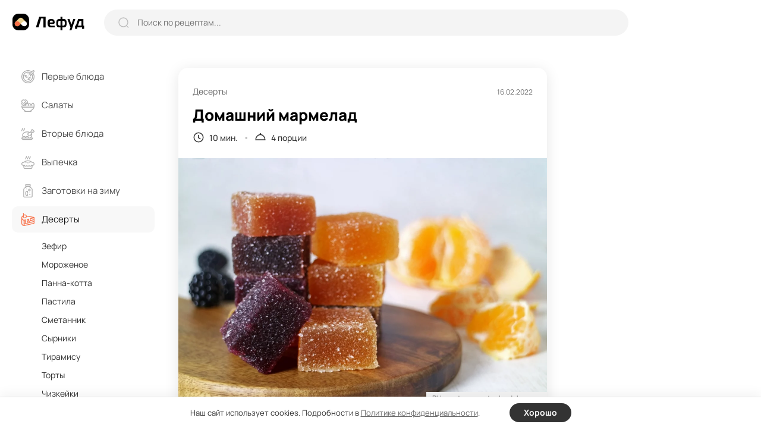

--- FILE ---
content_type: text/html; charset=UTF-8
request_url: https://lefood.menu/recipes/domashniy-marmelad/
body_size: 11202
content:
<!DOCTYPE html>
<html lang="ru-RU" >
<head>

        
    <meta name='robots' content='max-image-preview:large' />
<title>Домашний мармелад – простой и вкусный рецепт, как приготовить пошагово</title>
<meta name="description" content="В магазинном мармеладе хорошо все, кроме состава с сомнительными добавками, ароматизаторами и красителями. Сегодня я расскажу, как приготовить его дома. По желанию можете потом обвалять кубики в сахаре, если не отказываетесь от него полностью." >
<link rel='dns-prefetch' href='//s.w.org' />
<meta name="robots" content="max-image-preview:large" >
<link rel="canonical" href="https://lefood.menu/recipes/domashniy-marmelad/" >
<meta property="og:site_name" content="Lefood.menu" >
<meta property="og:type" content="article" >
<meta property="og:title" content="Домашний мармелад – простой и вкусный рецепт, как приготовить пошагово" >
<meta property="article:published_time" content="2022-02-16T16:25:28+03:00" >
<meta property="article:modified_time" content="2022-02-16T16:25:29+03:00" >
<meta property="article:author" content="Ирина Ковалева" >
<meta property="article:section" content="Десерты" >
<meta property="twitter:card" content="summary_large_image" >
<meta property="twitter:title" content="Домашний мармелад – простой и вкусный рецепт, как приготовить пошагово" >
<meta property="og:description" content="В магазинном мармеладе хорошо все, кроме состава с сомнительными добавками, ароматизаторами и красителями. Сегодня я расскажу, как приготовить его дома. По желанию можете потом обвалять кубики в сахаре, если не отказываетесь от него полностью." >
<meta property="twitter:description" content="В магазинном мармеладе хорошо все, кроме состава с сомнительными добавками, ароматизаторами и красителями. Сегодня я расскажу, как приготовить его дома. По желанию можете потом обвалять кубики в сахаре, если не отказываетесь от него полностью." >
<meta property="og:image" content="https://lefood.menu/wp-content/uploads/w_images/2022/02/recept-34832-1240x827.jpg" >
<meta property="twitter:image" content="https://lefood.menu/wp-content/uploads/w_images/2022/02/recept-34832-1240x827.jpg" >
<meta property="og:url" content="https://lefood.menu/recipes/domashniy-marmelad/" >
<meta property="twitter:url" content="https://lefood.menu/recipes/domashniy-marmelad/" >
<meta http-equiv="Content-Type" content="text/html; charset=UTF-8" >
<meta name="viewport" content="initial-scale=1.0, maximum-scale=5.0, minimum-scale=1.0, width=device-width, height=device-height" >
<meta name="theme-color" content="#FFFFFF" >
<link rel="icon" href="/favicon.ico" type="image/x-icon" >
<link rel="shortcut icon" href="/favicon.ico" type="image/x-icon" >
<link rel="icon" href="/favicon.svg" type="image/svg+xml" >
<link rel="apple-touch-icon" href="https://lefood.menu/wp-content/themes/lefood/img/apple-touch-icon.png" >
<link rel="apple-touch-icon" sizes="57x57" href="https://lefood.menu/wp-content/themes/lefood/img/apple-touch-icon-57x57.png" >
<link rel="apple-touch-icon" sizes="72x72" href="https://lefood.menu/wp-content/themes/lefood/img/apple-touch-icon-72x72.png" >
<link rel="apple-touch-icon" sizes="76x76" href="https://lefood.menu/wp-content/themes/lefood/img/apple-touch-icon-76x76.png" >
<link rel="apple-touch-icon" sizes="114x114" href="https://lefood.menu/wp-content/themes/lefood/img/apple-touch-icon-114x114.png" >
<link rel="apple-touch-icon" sizes="120x120" href="https://lefood.menu/wp-content/themes/lefood/img/apple-touch-icon-120x120.png" >
<link rel="apple-touch-icon" sizes="144x144" href="https://lefood.menu/wp-content/themes/lefood/img/apple-touch-icon-144x144.png" >
<link rel="apple-touch-icon" sizes="152x152" href="https://lefood.menu/wp-content/themes/lefood/img/apple-touch-icon-152x152.png" >
<link rel="apple-touch-icon" sizes="180x180" href="https://lefood.menu/wp-content/themes/lefood/img/apple-touch-icon-180x180.png" >
<link rel="manifest" href="/manifest.json">
<link rel='stylesheet' id='lf_all-css'  href='https://lefood.menu/wp-content/themes/lefood/css/lefood_v74172090.css' type='text/css' media='all' />
        <script id="rpr-org-schema" type="application/ld+json">{"@context":"https:\/\/schema.org","@type":"Organization","name":"\u041b\u0435\u0444\u0443\u0434","url":"https:\/\/lefood.menu","logo":"https:\/\/lefood.menu\/wp-content\/themes\/lefood\/img\/apple-touch-icon-512x512.png","sameAs":["https:\/\/t.me\/lefood_menu","https:\/\/vk.com\/lefood_menu","https:\/\/www.youtube.com\/channel\/UCHCklmIcHoMJZrPLHDOwAkQ","https:\/\/www.pinterest.ru\/lefood_menu\/"]}</script>
            <script id="rpr-recipe-schema" type="application/ld+json">{"@context":"http:\/\/schema.org","@type":"Recipe","name":"\u0414\u043e\u043c\u0430\u0448\u043d\u0438\u0439 \u043c\u0430\u0440\u043c\u0435\u043b\u0430\u0434","image":{"@type":"ImageObject","url":"https:\/\/lefood.menu\/wp-content\/uploads\/w_images\/2022\/02\/recept-34832-1240x827.jpg","name":"\u0414\u043e\u043c\u0430\u0448\u043d\u0438\u0439 \u043c\u0430\u0440\u043c\u0435\u043b\u0430\u0434","width":"1240 px","height":"827 px"},"resultPhoto":"https:\/\/lefood.menu\/wp-content\/uploads\/w_images\/2022\/02\/recept-34832-1240x827.jpg","author":{"@type":"Person","name":"\u0418\u0440\u0438\u043d\u0430 \u041a\u043e\u0432\u0430\u043b\u0435\u0432\u0430","url":"https:\/\/lefood.menu\/profile\/14\/","sameAs":[]},"datePublished":"2022-02-16T16:25:28+03:00","dateModified":"2022-02-16T16:25:29+03:00","description":"\u0412 \u043c\u0430\u0433\u0430\u0437\u0438\u043d\u043d\u043e\u043c \u043c\u0430\u0440\u043c\u0435\u043b\u0430\u0434\u0435 \u0445\u043e\u0440\u043e\u0448\u043e \u0432\u0441\u0435, \u043a\u0440\u043e\u043c\u0435 \u0441\u043e\u0441\u0442\u0430\u0432\u0430 \u0441 \u0441\u043e\u043c\u043d\u0438\u0442\u0435\u043b\u044c\u043d\u044b\u043c\u0438 \u0434\u043e\u0431\u0430\u0432\u043a\u0430\u043c\u0438, \u0430\u0440\u043e\u043c\u0430\u0442\u0438\u0437\u0430\u0442\u043e\u0440\u0430\u043c\u0438 \u0438 \u043a\u0440\u0430\u0441\u0438\u0442\u0435\u043b\u044f\u043c\u0438. \u0421\u0435\u0433\u043e\u0434\u043d\u044f \u044f \u0440\u0430\u0441\u0441\u043a\u0430\u0436\u0443, \u043a\u0430\u043a \u043f\u0440\u0438\u0433\u043e\u0442\u043e\u0432\u0438\u0442\u044c \u0435\u0433\u043e \u0434\u043e\u043c\u0430. \u041f\u043e \u0436\u0435\u043b\u0430\u043d\u0438\u044e \u043c\u043e\u0436\u0435\u0442\u0435 \u043f\u043e\u0442\u043e\u043c \u043e\u0431\u0432\u0430\u043b\u044f\u0442\u044c \u043a\u0443\u0431\u0438\u043a\u0438 \u0432 \u0441\u0430\u0445\u0430\u0440\u0435, \u0435\u0441\u043b\u0438 \u043d\u0435 \u043e\u0442\u043a\u0430\u0437\u044b\u0432\u0430\u0435\u0442\u0435\u0441\u044c \u043e\u0442 \u043d\u0435\u0433\u043e \u043f\u043e\u043b\u043d\u043e\u0441\u0442\u044c\u044e.","prepTime":"PT0M","cookTime":"PT10M","totalTime":"PT10M","recipeYield":"4","recipeCategory":"\u0414\u0435\u0441\u0435\u0440\u0442\u044b","recipeCuisine":"\u0415\u0432\u0440\u043e\u043f\u0435\u0439\u0441\u043a\u0430\u044f","recipeIngredient":["\u041c\u0430\u043d\u0434\u0430\u0440\u0438\u043d\u044b 4 \u0448\u0442\u0443\u043a\u0438","\u0415\u0436\u0435\u0432\u0438\u043a\u0430 200 \u0433","\u0416\u0435\u043b\u0430\u0442\u0438\u043d 20 \u0433","\u0417\u0430\u043c\u0435\u043d\u0438\u0442\u0435\u043b\u044c \u0441\u0430\u0445\u0430\u0440\u0430 2 \u0447.\u043b."],"recipeInstructions":[{"@type":"HowToStep","name":"\u0428\u0430\u0433 1","text":"\u041e\u0442\u043e\u0436\u043c\u0438\u0442\u0435 \u0441\u043e\u043a \u0441 \u043c\u0430\u043d\u0434\u0430\u0440\u0438\u043d\u043e\u0432 \u0438 \u0435\u0436\u0435\u0432\u0438\u043a\u0438. \u041f\u043e\u043d\u0430\u0434\u043e\u0431\u0438\u0442\u0441\u044f \u043f\u043e 100 \u043c\u043b.","url":"https:\/\/lefood.menu\/recipes\/domashniy-marmelad\/#r004022"},{"@type":"HowToStep","name":"\u0428\u0430\u0433 2","text":"\u0412\u0441\u044b\u043f\u044c\u0442\u0435 \u0432 \u043a\u0430\u0436\u0434\u0443\u044e \u043f\u043e\u0440\u0446\u0438\u044e \u043f\u043e \u043f\u043e\u043b\u043e\u0432\u0438\u043d\u0435 \u0436\u0435\u043b\u0430\u0442\u0438\u043d\u0430 \u0438 \u0434\u0430\u0439\u0442\u0435 \u043d\u0430\u0431\u0443\u0445\u043d\u0443\u0442\u044c.","url":"https:\/\/lefood.menu\/recipes\/domashniy-marmelad\/#r3a7533"},{"@type":"HowToStep","name":"\u0428\u0430\u0433 3","text":"\u041f\u0440\u043e\u0433\u0440\u0435\u0439\u0442\u0435 \u043e\u0431\u0435 \u043f\u043e\u0440\u0446\u0438\u0438 \u0434\u043e \u0440\u0430\u0441\u0442\u0432\u043e\u0440\u0435\u043d\u0438\u044f, \u043d\u043e \u043d\u0435 \u0434\u043e \u043a\u0438\u043f\u0435\u043d\u0438\u044f. \u0414\u043e\u0431\u0430\u0432\u044c\u0442\u0435 \u0441\u0430\u0445\u0437\u0430\u043c.","url":"https:\/\/lefood.menu\/recipes\/domashniy-marmelad\/#rc438cb"},{"@type":"HowToStep","name":"\u0428\u0430\u0433 4","text":"\u0417\u0430\u043b\u0435\u0439\u0442\u0435 \u0436\u0438\u0434\u043a\u043e\u0441\u0442\u044c \u0442\u043e\u043d\u043a\u0438\u043c \u0441\u043b\u043e\u0435\u043c \u0432 \u0444\u043e\u0440\u043c\u043e\u0447\u043a\u0438 \u0438 \u0443\u0431\u0435\u0440\u0438\u0442\u0435 \u0432 \u0445\u043e\u043b\u043e\u0434\u0438\u043b\u044c\u043d\u0438\u043a \u0434\u043e \u0437\u0430\u0441\u0442\u044b\u0432\u0430\u043d\u0438\u044f, \u0430 \u043f\u043e\u0442\u043e\u043c \u043d\u0430\u0440\u0435\u0436\u044c\u0442\u0435.","url":"https:\/\/lefood.menu\/recipes\/domashniy-marmelad\/#rd92a81"}]}</script>
            <script id="rpr-article-schema" type="application/ld+json">{"@context":"http:\/\/schema.org","@type":"Article","mainEntityOfPage":"https:\/\/lefood.menu\/recipes\/domashniy-marmelad\/","name":"\u0414\u043e\u043c\u0430\u0448\u043d\u0438\u0439 \u043c\u0430\u0440\u043c\u0435\u043b\u0430\u0434","headline":"\u0414\u043e\u043c\u0430\u0448\u043d\u0438\u0439 \u043c\u0430\u0440\u043c\u0435\u043b\u0430\u0434","datePublished":"2022-02-16T16:25:28+03:00","dateModified":"2022-02-16T16:25:29+03:00","description":"\u0412 \u043c\u0430\u0433\u0430\u0437\u0438\u043d\u043d\u043e\u043c \u043c\u0430\u0440\u043c\u0435\u043b\u0430\u0434\u0435 \u0445\u043e\u0440\u043e\u0448\u043e \u0432\u0441\u0435, \u043a\u0440\u043e\u043c\u0435 \u0441\u043e\u0441\u0442\u0430\u0432\u0430 \u0441 \u0441\u043e\u043c\u043d\u0438\u0442\u0435\u043b\u044c\u043d\u044b\u043c\u0438 \u0434\u043e\u0431\u0430\u0432\u043a\u0430\u043c\u0438, \u0430\u0440\u043e\u043c\u0430\u0442\u0438\u0437\u0430\u0442\u043e\u0440\u0430\u043c\u0438 \u0438 \u043a\u0440\u0430\u0441\u0438\u0442\u0435\u043b\u044f\u043c\u0438. \u0421\u0435\u0433\u043e\u0434\u043d\u044f \u044f \u0440\u0430\u0441\u0441\u043a\u0430\u0436\u0443, \u043a\u0430\u043a \u043f\u0440\u0438\u0433\u043e\u0442\u043e\u0432\u0438\u0442\u044c \u0435\u0433\u043e \u0434\u043e\u043c\u0430. \u041f\u043e \u0436\u0435\u043b\u0430\u043d\u0438\u044e \u043c\u043e\u0436\u0435\u0442\u0435 \u043f\u043e\u0442\u043e\u043c \u043e\u0431\u0432\u0430\u043b\u044f\u0442\u044c \u043a\u0443\u0431\u0438\u043a\u0438 \u0432 \u0441\u0430\u0445\u0430\u0440\u0435, \u0435\u0441\u043b\u0438 \u043d\u0435 \u043e\u0442\u043a\u0430\u0437\u044b\u0432\u0430\u0435\u0442\u0435\u0441\u044c \u043e\u0442 \u043d\u0435\u0433\u043e \u043f\u043e\u043b\u043d\u043e\u0441\u0442\u044c\u044e.","image":{"@type":"ImageObject","url":"https:\/\/lefood.menu\/wp-content\/uploads\/w_images\/2022\/02\/recept-34832-1240x827.jpg","width":1240,"height":827},"author":{"@type":"Person","name":"\u0418\u0440\u0438\u043d\u0430 \u041a\u043e\u0432\u0430\u043b\u0435\u0432\u0430","url":"https:\/\/lefood.menu\/profile\/14\/"},"publisher":{"@type":"Organization","name":"\u041b\u0435\u0444\u0443\u0434","logo":"https:\/\/lefood.menu\/wp-content\/themes\/lefood\/img\/apple-touch-icon-512x512.png"}}</script>
            <script id="rpr-breadcrumbs-schema" type="application/ld+json">{"@context":"http:\/\/schema.org","@type":"BreadcrumbList","itemListElement":[{"@type":"ListItem","position":1,"item":{"@type":"Thing","@id":"https:\/\/lefood.menu","name":"\u041a\u0443\u043b\u0438\u043d\u0430\u0440\u043d\u044b\u0435 \u0440\u0435\u0446\u0435\u043f\u0442\u044b \u0441 \u0444\u043e\u0442\u043e, \u043f\u0440\u043e\u0441\u0442\u044b\u0435 \u0438 \u0432\u043a\u0443\u0441\u043d\u044b\u0435 \u0440\u0435\u0446\u0435\u043f\u0442\u044b \u0431\u043b\u044e\u0434 \u043d\u0430 \u041b\u0435\u0444\u0443\u0434","url":"https:\/\/lefood.menu"}},{"@type":"ListItem","position":2,"item":{"@type":"Thing","@id":"https:\/\/lefood.menu\/deserty\/","name":"\u0414\u0435\u0441\u0435\u0440\u0442\u044b","url":"https:\/\/lefood.menu\/deserty\/"}},{"@type":"ListItem","position":3,"item":{"@type":"Thing","@id":"https:\/\/lefood.menu\/recipes\/domashniy-marmelad\/","name":"\u0414\u043e\u043c\u0430\u0448\u043d\u0438\u0439 \u043c\u0430\u0440\u043c\u0435\u043b\u0430\u0434","url":"https:\/\/lefood.menu\/recipes\/domashniy-marmelad\/"}}]}</script>
        
        
            <script data-cfasync="false">window.lf_is_recipe = 1;</script>
        
</head>

<body class="rpr_recipe-template-default single single-rpr_recipe postid-34832 single-recipe">
        <input type="hidden" id="max_rec_count" value="50">
    <form action="/wp-admin/admin-ajax.php" id="ajax_form" class="hidden" method="POST">
        <input type="hidden" id="ajax_security" name="ajax_security" value="2a9b76e402" /><input type="hidden" name="_wp_http_referer" value="/recipes/domashniy-marmelad/" />    </form>
    <div class="main-wrapper">
        <header class="header">
            <div class="inner-wrapper header-wrapper" role="banner">
                <div class="header-sandwich">
                    <div><span></span></div>
                </div>
                <div class="header-logo logo">
                    <a href="https://lefood.menu" title="Лефуд">
                        <svg width="122" height="28" viewBox="0 0 122 28" fill="none" xmlns="http://www.w3.org/2000/svg" id="svg_logo"><path d="M0 0Z" /></svg>
                    </a>
                </div>
                <div class="header-search">
                    <form role="search" action="https://lefood.menu/" method="GET" class="search-form" onsubmit="return false;">
                        <div class="search-form_icon">
                            <svg width="18" height="18" viewBox="0 0 18 18" fill="none">
                                <ellipse cx="8.49059" cy="8.49047" rx="7.49047" ry="7.49047" stroke="#BEBEBE" stroke-width="1.5" stroke-linecap="round" stroke-linejoin="round"/>
                                <path d="M13.7003 14.0894L16.637 17.0184" stroke="#BEBEBE" stroke-width="1.5" stroke-linecap="round" stroke-linejoin="round"/>
                            </svg>
                        </div>
                        <input type="text" name="s" placeholder="Поиск по рецептам..." value="" onchange="lf_search(this)">
                        <div class="search-form_close">
                            <svg width="13" height="13" viewBox="0 0 13 13" fill="none">
                                <path d="M11.4298 1.53025L1.53033 11.4297" stroke="#999999" stroke-width="2" stroke-linecap="round" stroke-linejoin="round"/>
                                <path d="M11.4297 11.4298L1.53022 1.53033" stroke="#999999" stroke-width="2" stroke-linecap="round" stroke-linejoin="round"/>
                            </svg>
                        </div>
                        <button type="submit" class="search-form_btn">Найти</button>
                    </form>
                </div>
                <div class="header-block">

                    <div class="header_ajax">
                        <div class="header-add">
                            <span data-url="#" class="as_link" data-fancybox data-src="#popup-login">
                                <svg width="14" height="14" viewBox="0 0 14 14">
                                    <path d="M6.99919 1V13" stroke="#333333" stroke-width="2" stroke-linecap="round" stroke-linejoin="round"/>
                                    <path d="M13 6.99992H1" stroke="#333333" stroke-width="2" stroke-linecap="round" stroke-linejoin="round"/>
                                </svg>
                            </span>
                        </div>
                        <button type="button" data-fancybox data-src="#popup-login" class="btn1 header-btn_login" aria-label="login">
                            <svg width="21" height="21" viewBox="0 0 21 21" fill="none">
                                <path d="M14.041 10.2498H1" stroke="black" stroke-width="2" stroke-linecap="round" stroke-linejoin="round"/>
                                <path d="M11.1133 7.33374L14.0413 10.2497L11.1133 13.1657" stroke="black" stroke-width="2" stroke-linecap="round" stroke-linejoin="round"/>
                                <path d="M4.73291 5.617V4.684C4.73291 2.649 6.38191 1 8.41791 1H16.3019C18.3319 1 19.9769 2.645 19.9769 4.675V15.815C19.9769 17.85 18.3269 19.5 16.2919 19.5H8.40691C6.37791 19.5 4.73291 17.854 4.73291 15.825V14.883" stroke="black" stroke-width="2" stroke-linecap="round" stroke-linejoin="round"/>
                            </svg>
                            <span>Войти</span>
                        </button>
                    </div>

                </div>
            </div>
        </header>
        <main class="main-content">
            <div class="inner-wrapper main-content_wrapper" role="main">
                <aside class="sidebar">
                    <div class="main-menu">
                        <div class="main-menu_inner">
                            <form role="search" action="https://lefood.menu/" method="GET" class="search-form" onsubmit="return false;">
                                <div class="search-form_icon">
                                    <svg width="18" height="18" viewBox="0 0 18 18" fill="none">
                                        <ellipse cx="8.49059" cy="8.49047" rx="7.49047" ry="7.49047" stroke="#BEBEBE" stroke-width="1.5" stroke-linecap="round" stroke-linejoin="round"></ellipse>
                                        <path d="M13.7003 14.0894L16.637 17.0184" stroke="#BEBEBE" stroke-width="1.5" stroke-linecap="round" stroke-linejoin="round"></path>
                                    </svg>
                                </div>
                                <input type="text" name="s" placeholder="Поиск по рецептам..." value="" onchange="lf_search(this)">
                            </form>
                            <nav role="navigation"><!--noindex-->
	<ul>
					<li class="">
				<a href="https://lefood.menu/pervye-blyuda/" title="Первые блюда">
				<span class="main-menu_head">
											<svg class="icon" width="22" height="22" viewBox="0 0 22 22" id="svg_m1"><path d="M0 0Z" /></svg>
											
					<span>Первые блюда</span>
					<svg class="arrow" width="18" height="18" viewBox="0 0 18 18" fill="none">
						<path d="M15 6L9 12L3 6" stroke="#333333" stroke-width="1.5" stroke-linecap="round" stroke-linejoin="round"/>
					</svg>
				</span>
				</a>
								<ul class="sub-menu active">
										<li class=" parent_mob_item">
						<span class="as_link" data-url="https://lefood.menu/pervye-blyuda/">Все первые блюда</span>
					</li>
					                                    <li><span data-url="https://lefood.menu/borschi/" class="as_link">Борщи</span></li>
                													
						                                    <li><span data-url="https://lefood.menu/bulony/" class="as_link">Бульоны</span></li>
                													
						                                    <li><span data-url="https://lefood.menu/lagman/" class="as_link">Лагман</span></li>
                													
						                                    <li><span data-url="https://lefood.menu/molochnye-supy/" class="as_link">Молочные супы</span></li>
                													
						                                    <li><span data-url="https://lefood.menu/okroshka/" class="as_link">Окрошка</span></li>
                													
						                                    <li><span data-url="https://lefood.menu/rassolnik/" class="as_link">Рассольник</span></li>
                													
						                                    <li><span data-url="https://lefood.menu/solyanka/" class="as_link">Солянка</span></li>
                													
						                                    <li><span data-url="https://lefood.menu/supy/" class="as_link">Супы</span></li>
                													
						                                    <li><span data-url="https://lefood.menu/uha/" class="as_link">Уха</span></li>
                													
						                                    <li><span data-url="https://lefood.menu/schi/" class="as_link">Щи</span></li>
                													
										</ul>
			</li>
						<li class="">
				<a href="https://lefood.menu/salaty/" title="Салаты">
				<span class="main-menu_head">
											<svg class="icon" width="22" height="22" viewBox="0 0 22 22" id="svg_m2"><path d="M0 0Z" /></svg>
											
					<span>Салаты</span>
					<svg class="arrow" width="18" height="18" viewBox="0 0 18 18" fill="none">
						<path d="M15 6L9 12L3 6" stroke="#333333" stroke-width="1.5" stroke-linecap="round" stroke-linejoin="round"/>
					</svg>
				</span>
				</a>
								<ul class="sub-menu active">
										<li class=" parent_mob_item">
						<span class="as_link" data-url="https://lefood.menu/salaty/">Все салаты</span>
					</li>
					                                    <li><span data-url="https://lefood.menu/vinegret/" class="as_link">Винегрет</span></li>
                													
						                                    <li><span data-url="https://lefood.menu/grecheskiy-salat/" class="as_link">Греческий салат</span></li>
                													
						                                    <li><span data-url="https://lefood.menu/krabovye-salaty/" class="as_link">Крабовые салаты</span></li>
                													
						                                    <li><span data-url="https://lefood.menu/olive/" class="as_link">Оливье</span></li>
                													
						                                    <li><span data-url="https://lefood.menu/salat-mimoza/" class="as_link">Салат Мимоза</span></li>
                													
						                                    <li><span data-url="https://lefood.menu/salat-cezar/" class="as_link">Салат Цезарь</span></li>
                													
						                                    <li><span data-url="https://lefood.menu/salaty-iz-kapusty/" class="as_link">Салаты из капусты</span></li>
                													
						                                    <li><span data-url="https://lefood.menu/salaty-s-krevetkami/" class="as_link">Салаты с креветками</span></li>
                													
						                                    <li><span data-url="https://lefood.menu/salaty-s-kuricey/" class="as_link">Салаты с курицей</span></li>
                													
						                                    <li><span data-url="https://lefood.menu/seledka-pod-shuboy/" class="as_link">Селедка под шубой</span></li>
                													
						                                    <li><span data-url="https://lefood.menu/fruktovye-salaty/" class="as_link">Фруктовые салаты</span></li>
                													
										</ul>
			</li>
						<li class="">
				<a href="https://lefood.menu/vtorye-blyuda/" title="Вторые блюда">
				<span class="main-menu_head">
											<svg class="icon" width="22" height="22" viewBox="0 0 22 22" id="svg_m3"><path d="M0 0Z" /></svg>
											
					<span>Вторые блюда</span>
					<svg class="arrow" width="18" height="18" viewBox="0 0 18 18" fill="none">
						<path d="M15 6L9 12L3 6" stroke="#333333" stroke-width="1.5" stroke-linecap="round" stroke-linejoin="round"/>
					</svg>
				</span>
				</a>
								<ul class="sub-menu active">
										<li class=" parent_mob_item">
						<span class="as_link" data-url="https://lefood.menu/vtorye-blyuda/">Все вторые блюда</span>
					</li>
					                                    <li><span data-url="https://lefood.menu/golubcy/" class="as_link">Голубцы</span></li>
                													
						                                    <li><span data-url="https://lefood.menu/gulyash/" class="as_link">Гуляш</span></li>
                													
						                                    <li><span data-url="https://lefood.menu/zapekanki/" class="as_link">Запеканки</span></li>
                													
						                                    <li><span data-url="https://lefood.menu/kashi/" class="as_link">Каши</span></li>
                													
						                                    <li><span data-url="https://lefood.menu/kotlety/" class="as_link">Котлеты</span></li>
                													
						                                    <li><span data-url="https://lefood.menu/omlet/" class="as_link">Омлет</span></li>
                													
						                                    <li><span data-url="https://lefood.menu/otbivnye/" class="as_link">Отбивные</span></li>
                													
						                                    <li><span data-url="https://lefood.menu/plov/" class="as_link">Плов</span></li>
                													
						                                    <li><span data-url="https://lefood.menu/ragu/" class="as_link">Рагу</span></li>
                													
						                                    <li><span data-url="https://lefood.menu/steyki/" class="as_link">Стейки</span></li>
                													
						                                    <li><span data-url="https://lefood.menu/tefteli/" class="as_link">Тефтели</span></li>
                													
										</ul>
			</li>
						<li class="">
				<a href="https://lefood.menu/vypechka/" title="Выпечка">
				<span class="main-menu_head">
											<svg class="icon" width="22" height="22" viewBox="0 0 22 22" id="svg_m4"><path d="M0 0Z" /></svg>
											
					<span>Выпечка</span>
					<svg class="arrow" width="18" height="18" viewBox="0 0 18 18" fill="none">
						<path d="M15 6L9 12L3 6" stroke="#333333" stroke-width="1.5" stroke-linecap="round" stroke-linejoin="round"/>
					</svg>
				</span>
				</a>
								<ul class="sub-menu active">
										<li class=" parent_mob_item">
						<span class="as_link" data-url="https://lefood.menu/vypechka/">Вся выпечка</span>
					</li>
					                                    <li><span data-url="https://lefood.menu/bliny/" class="as_link">Блины</span></li>
                													
						                                    <li><span data-url="https://lefood.menu/keksy/" class="as_link">Кексы</span></li>
                													
						                                    <li><span data-url="https://lefood.menu/kruassany/" class="as_link">Круассаны</span></li>
                													
						                                    <li><span data-url="https://lefood.menu/maffiny/" class="as_link">Маффины</span></li>
                													
						                                    <li><span data-url="https://lefood.menu/oladi/" class="as_link">Оладьи</span></li>
                													
						                                    <li><span data-url="https://lefood.menu/pechene/" class="as_link">Печенье</span></li>
                													
						                                    <li><span data-url="https://lefood.menu/pirogi/" class="as_link">Пироги</span></li>
                													
						                                    <li><span data-url="https://lefood.menu/pirojki/" class="as_link">Пирожки</span></li>
                													
						                                    <li><span data-url="https://lefood.menu/picca/" class="as_link">Пицца</span></li>
                													
						                                    <li><span data-url="https://lefood.menu/sloyki/" class="as_link">Слойки</span></li>
                													
						                                    <li><span data-url="https://lefood.menu/sharlotka/" class="as_link">Шарлотка</span></li>
                													
										</ul>
			</li>
						<li class="">
				<a href="https://lefood.menu/zagotovki-na-zimu/" title="Заготовки на зиму">
				<span class="main-menu_head">
											<svg class="icon" width="22" height="22" viewBox="0 0 22 22" id="svg_m5"><path d="M0 0Z" /></svg>
											
					<span>Заготовки на зиму</span>
					<svg class="arrow" width="18" height="18" viewBox="0 0 18 18" fill="none">
						<path d="M15 6L9 12L3 6" stroke="#333333" stroke-width="1.5" stroke-linecap="round" stroke-linejoin="round"/>
					</svg>
				</span>
				</a>
								<ul class="sub-menu active">
										<li class=" parent_mob_item">
						<span class="as_link" data-url="https://lefood.menu/zagotovki-na-zimu/">Все заготовки на зиму</span>
					</li>
					                                    <li><span data-url="https://lefood.menu/baklajany-na-zimu/" class="as_link">Баклажаны на зиму</span></li>
                													
						                                    <li><span data-url="https://lefood.menu/bolgarskiy-perec-na-zimu/" class="as_link">Болгарский перец на зиму</span></li>
                													
						                                    <li><span data-url="https://lefood.menu/varene/" class="as_link">Варенье</span></li>
                													
						                                    <li><span data-url="https://lefood.menu/kabachki-na-zimu/" class="as_link">Кабачки на зиму</span></li>
                													
						                                    <li><span data-url="https://lefood.menu/kabachkovaya-ikra-na-zimu/" class="as_link">Кабачковая икра на зиму</span></li>
                													
						                                    <li><span data-url="https://lefood.menu/kapusta-na-zimu/" class="as_link">Капуста на зиму</span></li>
                													
						                                    <li><span data-url="https://lefood.menu/ogurcy-na-zimu/" class="as_link">Огурцы на зиму</span></li>
                													
						                                    <li><span data-url="https://lefood.menu/pomidory-na-zimu/" class="as_link">Помидоры на зиму</span></li>
                													
						                                    <li><span data-url="https://lefood.menu/salaty-na-zimu/" class="as_link">Салаты на зиму</span></li>
                													
										</ul>
			</li>
						<li class="active">
				<a href="https://lefood.menu/deserty/" title="Десерты">
				<span class="main-menu_head">
											<svg class="icon" width="22" height="22" viewBox="0 0 22 22" id="svg_m6"><path d="M0 0Z" /></svg>
											
					<span>Десерты</span>
					<svg class="arrow" width="18" height="18" viewBox="0 0 18 18" fill="none">
						<path d="M15 6L9 12L3 6" stroke="#333333" stroke-width="1.5" stroke-linecap="round" stroke-linejoin="round"/>
					</svg>
				</span>
				</a>
								<ul class="sub-menu active">
										<li class="active parent_mob_item">
						<span class="as_link" data-url="https://lefood.menu/deserty/">Все десерты</span>
					</li>
					                                                        <li><span data-url="https://lefood.menu/zefir/" class="as_link">Зефир</span></li>
                													
						                                                        <li><span data-url="https://lefood.menu/morojenoe/" class="as_link">Мороженое</span></li>
                													
						                                                        <li><span data-url="https://lefood.menu/panna-kotta/" class="as_link">Панна-котта</span></li>
                													
						                                                        <li><span data-url="https://lefood.menu/pastila/" class="as_link">Пастила</span></li>
                													
						                                                        <li><span data-url="https://lefood.menu/smetannik/" class="as_link">Сметанник</span></li>
                													
						                                                        <li><span data-url="https://lefood.menu/syrniki/" class="as_link">Сырники</span></li>
                													
						                                                        <li><span data-url="https://lefood.menu/tiramisu/" class="as_link">Тирамису</span></li>
                													
						                                                        <li><span data-url="https://lefood.menu/torty/" class="as_link">Торты</span></li>
                													
						                                                        <li><span data-url="https://lefood.menu/chizkeyki/" class="as_link">Чизкейки</span></li>
                													
										</ul>
			</li>
						<li class="">
				<a href="https://lefood.menu/zakuski/" title="Закуски">
				<span class="main-menu_head">
											<svg class="icon" width="22" height="22" viewBox="0 0 22 22" id="svg_m7"><path d="M0 0Z" /></svg>
											
					<span>Закуски</span>
					<svg class="arrow" width="18" height="18" viewBox="0 0 18 18" fill="none">
						<path d="M15 6L9 12L3 6" stroke="#333333" stroke-width="1.5" stroke-linecap="round" stroke-linejoin="round"/>
					</svg>
				</span>
				</a>
								<ul class="sub-menu active">
										<li class=" parent_mob_item">
						<span class="as_link" data-url="https://lefood.menu/zakuski/">Все закуски</span>
					</li>
					                                    <li><span data-url="https://lefood.menu/buterbrody/" class="as_link">Бутерброды</span></li>
                													
						                                    <li><span data-url="https://lefood.menu/zakuski-k-pivu/" class="as_link">Закуски к пиву</span></li>
                													
						                                    <li><span data-url="https://lefood.menu/kanape/" class="as_link">Канапе</span></li>
                													
						                                    <li><span data-url="https://lefood.menu/pashtety/" class="as_link">Паштеты</span></li>
                													
						                                    <li><span data-url="https://lefood.menu/rolly/" class="as_link">Роллы</span></li>
                													
						                                    <li><span data-url="https://lefood.menu/rulety-iz-lavasha/" class="as_link">Рулеты из лаваша</span></li>
                													
						                                    <li><span data-url="https://lefood.menu/holodec/" class="as_link">Холодец</span></li>
                													
						                                    <li><span data-url="https://lefood.menu/hot-dogi/" class="as_link">Хот-доги</span></li>
                													
						                                    <li><span data-url="https://lefood.menu/humus/" class="as_link">Хумус</span></li>
                													
						                                    <li><span data-url="https://lefood.menu/shaurma/" class="as_link">Шаурма</span></li>
                													
										</ul>
			</li>
						<li class="">
				<a href="https://lefood.menu/napitki/" title="Напитки">
				<span class="main-menu_head">
											<svg class="icon" width="20" height="22" viewBox="0 0 20 22" id="svg_m8"><path d="M0 0Z" /></svg>

											
					<span>Напитки</span>
					<svg class="arrow" width="18" height="18" viewBox="0 0 18 18" fill="none">
						<path d="M15 6L9 12L3 6" stroke="#333333" stroke-width="1.5" stroke-linecap="round" stroke-linejoin="round"/>
					</svg>
				</span>
				</a>
								<ul class="sub-menu active">
										<li class=" parent_mob_item">
						<span class="as_link" data-url="https://lefood.menu/napitki/">Все напитки</span>
					</li>
					                                    <li><span data-url="https://lefood.menu/kvas/" class="as_link">Квас</span></li>
                													
						                                    <li><span data-url="https://lefood.menu/kisel/" class="as_link">Кисель</span></li>
                													
						                                    <li><span data-url="https://lefood.menu/kompoty/" class="as_link">Компоты</span></li>
                													
						                                    <li><span data-url="https://lefood.menu/kofe/" class="as_link">Кофе</span></li>
                													
						                                    <li><span data-url="https://lefood.menu/limonad/" class="as_link">Лимонад</span></li>
                													
						                                    <li><span data-url="https://lefood.menu/molochnye-kokteyli/" class="as_link">Молочные коктейли</span></li>
                													
						                                    <li><span data-url="https://lefood.menu/mohito/" class="as_link">Мохито</span></li>
                													
						                                    <li><span data-url="https://lefood.menu/smuzi/" class="as_link">Смузи</span></li>
                													
						                                    <li><span data-url="https://lefood.menu/soki/" class="as_link">Соки</span></li>
                													
						                                    <li><span data-url="https://lefood.menu/chay/" class="as_link">Чай</span></li>
                													
										</ul>
			</li>
						<li class="">
				<a href="https://lefood.menu/sousy/" title="Соусы">
				<span class="main-menu_head">
											<svg class="icon" width="22" height="22" viewBox="0 0 22 22" id="svg_m9"><path d="M0 0Z" /></svg>
											
					<span>Соусы</span>
					<svg class="arrow" width="18" height="18" viewBox="0 0 18 18" fill="none">
						<path d="M15 6L9 12L3 6" stroke="#333333" stroke-width="1.5" stroke-linecap="round" stroke-linejoin="round"/>
					</svg>
				</span>
				</a>
								<ul class="sub-menu active">
										<li class=" parent_mob_item">
						<span class="as_link" data-url="https://lefood.menu/sousy/">Все соусы</span>
					</li>
					                                    <li><span data-url="https://lefood.menu/beshamel/" class="as_link">Бешамель</span></li>
                													
						                                    <li><span data-url="https://lefood.menu/gribnoy-sous/" class="as_link">Грибной соус</span></li>
                													
						                                    <li><span data-url="https://lefood.menu/ketchup/" class="as_link">Кетчуп</span></li>
                													
						                                    <li><span data-url="https://lefood.menu/mayonez/" class="as_link">Майонез</span></li>
                													
						                                    <li><span data-url="https://lefood.menu/marinady/" class="as_link">Маринады</span></li>
                													
						                                    <li><span data-url="https://lefood.menu/pesto/" class="as_link">Песто</span></li>
                													
						                                    <li><span data-url="https://lefood.menu/sous-barbekyu/" class="as_link">Соус барбекю</span></li>
                													
						                                    <li><span data-url="https://lefood.menu/sous-tartar/" class="as_link">Соус тартар</span></li>
                													
						                                    <li><span data-url="https://lefood.menu/sousy-k-rybe/" class="as_link">Соусы к рыбе</span></li>
                													
						                                    <li><span data-url="https://lefood.menu/syrnyy-sous/" class="as_link">Сырный соус</span></li>
                													
						                                    <li><span data-url="https://lefood.menu/tkemali/" class="as_link">Ткемали</span></li>
                													
										</ul>
			</li>
					
	</ul>
  <!--/noindex--> 
</nav>                        </div>
                                            </div>
                </aside><input type="hidden" id="lf_scrollTop" value="0">
<article class="inner-content page-content_recipe" data-recid="34832">
    <div class="page-inner_content-recipe">
        <div class="recipe-head">
            <div class="recipe-top">
                                    <a href="https://lefood.menu/deserty/" title="Десерты"><span class="recipe-category">Десерты</span></a>
                                    
                <span class="recipe-date published"><span class="value-title" title="2022-02-16T16:25:29+03:00"></span>16.02.2022</span>
            </div>
            <h1 class="single-recipe-title" data-href="https://lefood.menu/recipes/domashniy-marmelad/">Домашний мармелад</h1>
            <div class="recipe-feature">
                <div class="recipe-feature_block recipe-time">
                    <svg width="20" height="20" viewBox="0 0 20 20" fill="none" id="svg_time"><path d="M0 0Z" /></svg>
                    <span class="duration"><span class="value-title" title="PT10M"></span>10 мин.</span>
                </div>
                <div class="recipe-feature_block recipe-portion">
                    <svg width="20" height="20" viewBox="0 0 20 20" fill="none" id="svg_portion"><path d="M0 0Z" /></svg>
                    <span class="yield">4 порции</span>
                </div>
            </div>
        </div>
                    <div class="recipe-photo rphoto">
                <picture>
                    <source srcset="https://lefood.menu/wp-content/uploads/w_images/2022/02/recept-34832-1240x827.webp" type="image/webp">
                    <source srcset="https://lefood.menu/wp-content/uploads/w_images/2022/02/recept-34832-1240x827.jpg" type="image/jpeg"> 
                    <img class="photo result-photo" width="1240" height="827" src="https://lefood.menu/wp-content/uploads/w_images/2022/02/recept-34832-1240x827.jpg" decoding="async" title="Домашний мармелад" alt="Домашний мармелад">
                </picture>

                                    <div class="recipe-thumb_author_adobe">Pkheawtasang, stock.adobe.com</div>
                
                        
            </div>
                    <div class="recipe-options">
            <div id="recipe-options_like_34832" data-rec-id="34832" class="recipe-options_block recipe-options_like">
                <div class="recipe-options_icon svg_like"></div>
                <span class="recipe-options_text">5</span>
            </div>
            <div class="recipe-options_block recipe-options_comments dyn_comments" data-url="https://lefood.menu/recipes/domashniy-marmelad/#rec_comments-34832" data-comments="0"></div>

            <div class="recipe-options_block recipe-options_share dyn_share" data-url="https://lefood.menu/recipes/domashniy-marmelad/" data-title="Домашний мармелад"></div>

            <div class="recipe-options_block recipe-options_favorites dyn_favorites"></div>
        </div>

        <div class="recipe-desc">
                        <p class="summary">В магазинном мармеладе хорошо все, кроме состава с сомнительными добавками, ароматизаторами и красителями. Сегодня я расскажу, как приготовить его дома. По желанию можете потом обвалять кубики в сахаре, если не отказываетесь от него полностью.</p>
        </div>
                
        
        <div class="recipe-ingredients">
    <h2 class="recipe-title recipe-ingredients_title">Ингредиенты</h2>
    
                            <div class="recipe-ingredients_block">
                    <div class="recipe-ingredients_list">
                        <ul>
                                <li class="ingredient">
                                            
                                                    <span class="recipe-ingredients_name"><a href="https://lefood.menu/blyuda-iz-mandarinov/" title="Мандарины" class="ingredient_href name">Мандарины</a> – </span>
                                                
                                            
                    <span class="recipe-ingredients_amount"><span class="value">4</span> <span class="type">штуки</span> </span>
                </li>
                            <li class="ingredient">
                                            
                                                    <span class="recipe-ingredients_name"><a href="https://lefood.menu/blyuda-iz-ezheviki/" title="Ежевика" class="ingredient_href name">Ежевика</a> – </span>
                                                
                                            
                    <span class="recipe-ingredients_amount"><span class="value">200</span> <span class="type">г</span> </span>
                </li>
                            <li class="ingredient">
                                            
                                                    <span class="recipe-ingredients_name"><a href="https://lefood.menu/blyuda-s-zhelatinom/" title="Желатин" class="ingredient_href name">Желатин</a> – </span>
                                                
                                            
                    <span class="recipe-ingredients_amount"><span class="value">20</span> <span class="type">г</span> </span>
                </li>
                            <li class="ingredient">
                                            
                                                    <span class="recipe-ingredients_name"><a href="https://lefood.menu/blyuda-s-saharozamenitelem/" title="Заменитель сахара" class="ingredient_href name">Заменитель сахара</a> – </span>
                                                
                                            
                    <span class="recipe-ingredients_amount"><span class="value">2</span> <span class="type">ч.л.</span> </span>
                </li>
                            </ul>
            </div>
        </div>
        </div>        
        <div class="radtds mt"></div>
        
        <div class="recipe-steps">
    <h2 class="recipe-title recipe-steps_title">Пошаговый рецепт приготовления</h2>
    <div class="recipe-steps_list instructions">
                    <div class="recipe-steps_block" id="r004022">
                <div class="recipe-steps_desc">
                                        <p class="instruction">Отожмите сок с мандаринов и ежевики. Понадобится по 100 мл.</p>
                </div>
                                
            </div>
                                    <div class="recipe-steps_block" id="r3a7533">
                <div class="recipe-steps_desc">
                                        <p class="instruction">Всыпьте в каждую порцию по половине желатина и дайте набухнуть.</p>
                </div>
                                
            </div>
            <div class="radtds mb"></div>                        <div class="recipe-steps_block" id="rc438cb">
                <div class="recipe-steps_desc">
                                        <p class="instruction">Прогрейте обе порции до растворения, но не до кипения. Добавьте сахзам.</p>
                </div>
                                
            </div>
                                    <div class="recipe-steps_block" id="rd92a81">
                <div class="recipe-steps_desc">
                                        <p class="instruction">Залейте жидкость тонким слоем в формочки и уберите в холодильник до застывания, а потом нарежьте.</p>
                </div>
                                
            </div>
                            </div>
</div>                    <div class="recipe-tags_container">
                                    <a class="recipe-tag" href="https://lefood.menu/vegetarianskie-blyuda-na-kazhdyy-den/" title="Вегетарианские блюда на каждый день" rel="tag">Вегетарианские блюда на каждый день</a>
                                        <a class="recipe-tag" href="https://lefood.menu/deserty-dlya-vegetariantsev/" title="Десерты для вегетарианцев" rel="tag">Десерты для вегетарианцев</a>
                                        <a class="recipe-tag" href="https://lefood.menu/deserty-iz-ezheviki/" title="Десерты из ежевики" rel="tag">Десерты из ежевики</a>
                                        <a class="recipe-tag" href="https://lefood.menu/postnye-blyuda-dlya-detey/" title="Постные блюда для детей" rel="tag">Постные блюда для детей</a>
                                        <a class="recipe-tag" href="https://lefood.menu/pp-retsepty-dlya-pohudeniya-na-kazhdyy-den/" title="ПП рецепты для похудения на каждый день" rel="tag">ПП рецепты для похудения на каждый день</a>
                    
                                                                                                                <a class="recipe-tag" href="https://lefood.menu/recipes/tort-pyanaya-vishnya-s-kremom-chiz/" title="Торт Пьяная вишня с кремом чиз" rel="tag">Торт Пьяная вишня с кремом чиз</a>
                                                             
        
            </div>
                    
                <div class="recipe-author main-author" itemscope="" itemprop="author" itemtype="http://schema.org/Person">
            <div class="recipe-author_photo rphoto">
                <img src="https://lefood.menu/wp-content/uploads/users/14/avatar/avatar.jpg" decoding="async" loading="lazy" alt="Ирина Ковалева" itemprop="image">
            </div>
            <div class="recipe-author_info">
                                                <span class="recipe-author_text">Автор рецепта:</span>
                <span class="recipe-author_name author" itemprop="name">
                    <span class="as_link" itemprop="url" data-url="/profile/14/">Ирина Ковалева</span>
                </span>
                <span> - </span><span itemprop="description">создательница более 9000 проверенных рецептов на нашем сайте, которые ежемесячно читают более 50200 человек. Делится своим кулинарным опытом, накопленным за годы домашней готовки и постоянного совершенствования мастерства. Специализируется на универсальных домашних блюдах, которые сочетают традиционные подходы с современными кулинарными решениями. Ирина особенно внимательна к практичности рецептов - её блюда всегда учитывают реальные возможности домашней кухни и доступность ингредиентов. Каждый рецепт тщательно тестируется и адаптируется для получения стабильного результата. Ирина убеждена, что хорошая кулинария должна быть доступной каждому, поэтому уделяет особое внимание четким инструкциям и альтернативным способам приготовления, помогая читателям адаптировать рецепты под свои условия.</span>            </div>
        </div>
                <div class="recipe-liked">
            <div class="recipe-title recipe-liked-title">Вам понравился рецепт?</div>
            <div class="recipe-liked_inner">
                <button type="button" id="recipe-like" data-rec-id="34832" class="recipe-liked_block recipe-like recipe-like-34832">
                    <span class="recipe-liked_icon recipe-like_icon" id="svg_recipe_like_icon" data-url="...">
                        <span class="recipe-like_icon-amount">5</span>
                    </span>
                    <span class="recipe-liked_text recipe-favorites_text type1 recipe_liked_type1_text">Мне нравится</span>
                </button>
                <button type="button" class="recipe-liked_block recipe-share recipe-share-tmp" data-rec-id="34832" data-url="https://lefood.menu/recipes/domashniy-marmelad/" data-title="Домашний мармелад">
                    <span class="recipe-liked_icon recipe-share_icon" id="svg_recipe_share_icon">
                    </span>
                    <span class="recipe-liked_text recipe-favorites_text type1 recipe_liked_type1_text">Поделитесь</span>
                </button>
                <button type="button" class="recipe-liked_block recipe-favorites" data-rec-id="34832">
                    <span class="recipe-liked_icon recipe-favorites_icon" id="svg_recipe_favorites_icon"></span>
                    <span class="recipe-liked_text recipe-favorites_text type1 recipe_favorites_type1_text">В избранное</span>
                </button>
            </div>
        </div>
                <div class="recipe-comments" id="rec_comments-34832">
	<div class="recipe-title recipe-comments_title">0 комментариев</div>
			<div class="recipe-comments_form" >
			<form action="https://lefood.menu/wp-content/themes/lefood/ajax.php" method="post" id="recipe-comments_form" class="recipe-comments_form_inner">
				<input type="hidden" name="action" value="addPostComment">
				<input type="hidden" name="postId" value="34832">
				<input type="hidden" value="2" class="visible_comments">
				        <input type="hidden" id="comment_security" name="comment_security" value="">
				<div contentEditable=true data-name="comment" class="textarea field" data-placeholder="Написать комментарий&hellip;"></div>

				<button type="submit" class="recipe-comments_form-btn" aria-label="comment">
					<svg width="22" height="22" viewBox="0 0 22 22" fill="none">
						<path d="M13.0137 10.7353L5.64685 10.7598L3.99419 3.81634C3.77771 2.90644 4.7472 2.16525 5.56581 2.61556L18.6662 9.8104C19.4102 10.2205 19.4028 11.295 18.6502 11.702L5.50222 18.8283C4.67928 19.2741 3.72369 18.5382 3.94828 17.6299L5.64685 10.7598" stroke="#333333" stroke-width="1.5" stroke-linecap="round" stroke-linejoin="round"></path>
					</svg>
				</button>
			</form>
		</div>
		
			
		
	<div class="recipe-comments_list">
		
	</div>

</div>


        
            </div>

    <div class="relative_recipes">
        <h2 class="h3">Похожие рецепты</h2>
                                                                                <div class="page-inner_content-recipe">


                                                                                                
                            

                        <div class="recipe-head">
                            <div class="recipe-top">
                                                                    <a href="https://lefood.menu/deserty/" title="Десерты"><span class="recipe-category">Десерты</span></a>
                                                
                                <span class="recipe-date published"><span class="value-title" title="2023-09-05T21:15:48+03:00"></span>16.02.2022</span>
                            </div>
                            
                            <a href="https://lefood.menu/recipes/mandarinovyy-kurd/" title="Мандариновый курд">
                                <h3>Мандариновый курд</h3>
                            </a>
                        </div>

                        <div class="item_recommend">
                            <div class="item_img">
                                <a href="https://lefood.menu/recipes/mandarinovyy-kurd/" title="Мандариновый курд">
                                    <picture>
                                        <source srcset="https://lefood.menu/wp-content/uploads/w_images/2023/09/recept-84749-1240x827.webp" type="image/webp">
                                        <source srcset="https://lefood.menu/wp-content/uploads/w_images/2023/09/recept-84749-1240x827.jpg" type="image/jpeg"> 
                                        <img width="1240" height="827" style="width: 100%;height: 100%" src="https://lefood.menu/wp-content/uploads/w_images/2023/09/recept-84749-1240x827.jpg" decoding="async" loading="lazy" title="Мандариновый курд" alt="Мандариновый курд">
                                    </picture>
                                </a>
                            </div>
                        </div>
                    </div>
                                                                                <div class="page-inner_content-recipe">


                                                                                                
                            

                        <div class="recipe-head">
                            <div class="recipe-top">
                                                                    <a href="https://lefood.menu/deserty/" title="Десерты"><span class="recipe-category">Десерты</span></a>
                                                
                                <span class="recipe-date published"><span class="value-title" title="2023-09-16T16:35:28+03:00"></span>16.02.2022</span>
                            </div>
                            
                            <a href="https://lefood.menu/recipes/mandarinovyy-konfityur-dlya-torta/" title="Мандариновый конфитюр для торта">
                                <h3>Мандариновый конфитюр для торта</h3>
                            </a>
                        </div>

                        <div class="item_recommend">
                            <div class="item_img">
                                <a href="https://lefood.menu/recipes/mandarinovyy-konfityur-dlya-torta/" title="Мандариновый конфитюр для торта">
                                    <picture>
                                        <source srcset="https://lefood.menu/wp-content/uploads/w_images/2023/09/recept-87082-1240x827.webp" type="image/webp">
                                        <source srcset="https://lefood.menu/wp-content/uploads/w_images/2023/09/recept-87082-1240x827.jpg" type="image/jpeg"> 
                                        <img width="1240" height="827" style="width: 100%;height: 100%" src="https://lefood.menu/wp-content/uploads/w_images/2023/09/recept-87082-1240x827.jpg" decoding="async" loading="lazy" title="Мандариновый конфитюр для торта" alt="Мандариновый конфитюр для торта">
                                    </picture>
                                </a>
                            </div>
                        </div>
                    </div>
                                                                                <div class="page-inner_content-recipe">


                                                                                                
                            

                        <div class="recipe-head">
                            <div class="recipe-top">
                                                                    <a href="https://lefood.menu/deserty/" title="Десерты"><span class="recipe-category">Десерты</span></a>
                                                
                                <span class="recipe-date published"><span class="value-title" title="2023-07-17T20:49:27+03:00"></span>16.02.2022</span>
                            </div>
                            
                            <a href="https://lefood.menu/recipes/zefir-iz-ezheviki/" title="Зефир из ежевики">
                                <h3>Зефир из ежевики</h3>
                            </a>
                        </div>

                        <div class="item_recommend">
                            <div class="item_img">
                                <a href="https://lefood.menu/recipes/zefir-iz-ezheviki/" title="Зефир из ежевики">
                                    <picture>
                                        <source srcset="https://lefood.menu/wp-content/uploads/w_images/2023/07/recept-77468-1240x827.webp" type="image/webp">
                                        <source srcset="https://lefood.menu/wp-content/uploads/w_images/2023/07/recept-77468-1240x827.jpg" type="image/jpeg"> 
                                        <img width="1240" height="827" style="width: 100%;height: 100%" src="https://lefood.menu/wp-content/uploads/w_images/2023/07/recept-77468-1240x827.jpg" decoding="async" loading="lazy" title="Зефир из ежевики" alt="Зефир из ежевики">
                                    </picture>
                                </a>
                            </div>
                        </div>
                    </div>
                                                                                <div class="page-inner_content-recipe">


                                                                                                
                            

                        <div class="recipe-head">
                            <div class="recipe-top">
                                                                    <a href="https://lefood.menu/deserty/" title="Десерты"><span class="recipe-category">Десерты</span></a>
                                                
                                <span class="recipe-date published"><span class="value-title" title="2023-08-17T20:08:10+03:00"></span>16.02.2022</span>
                            </div>
                            
                            <a href="https://lefood.menu/recipes/arbuznyy-muss/" title="Арбузный мусс">
                                <h3>Арбузный мусс</h3>
                            </a>
                        </div>

                        <div class="item_recommend">
                            <div class="item_img">
                                <a href="https://lefood.menu/recipes/arbuznyy-muss/" title="Арбузный мусс">
                                    <picture>
                                        <source srcset="https://lefood.menu/wp-content/uploads/w_images/2023/08/recept-81417-1240x827.webp" type="image/webp">
                                        <source srcset="https://lefood.menu/wp-content/uploads/w_images/2023/08/recept-81417-1240x827.jpg" type="image/jpeg"> 
                                        <img width="1240" height="827" style="width: 100%;height: 100%" src="https://lefood.menu/wp-content/uploads/w_images/2023/08/recept-81417-1240x827.jpg" decoding="async" loading="lazy" title="Арбузный мусс" alt="Арбузный мусс">
                                    </picture>
                                </a>
                            </div>
                        </div>
                    </div>
                                        </div>
        
        <div class="page-inner_content-recipe-tds">
        <div class="radtds mt"></div>
    </div>
        
    <div class="list-tags_container">
        </div>
</article>


<script>
            window.ya_params = {
        lf_page_type: 'recipe',
        lf_recipe_author: 'Ирина Ковалева',
        lf_recipe_photo: '0',
        lf_recipe_video: '0',
    };
</script>

<aside role="complementary" class="sidebar2">
        <div class="video" id="pau-id"></div>
</aside>

            </div>
        </main>
        <footer class="footer">
            <div class="inner-wrapper footer-wrapper" role="contentinfo">
                <div class="footer-copyright">
                    <p>© 2021-2026, Lefood.menu</p>
                </div>

                <div class="footer-menu">
                    <ul id="footer-menu" class="e-menu cn-gutter-h-30 e-menu--main">
                        <li id="menu-item-690" class="menu-item menu-item-type-post_type menu-item-object-page current-menu-item page_item page-item-685 current_page_item menu-item-690">
                            <a href="/contacts/" title="Контакты">Контакты</a>
                        </li>
                        <li id="menu-item-690" class="menu-item menu-item-type-post_type menu-item-object-page current-menu-item page_item page-item-685 current_page_item menu-item-690">
                            <a href="/o-nas/" title="Контакты">О нас</a>
                        </li>
                        <li id="menu-item-691" class="menu-item menu-item-type-post_type menu-item-object-page menu-item-691">
                            <a href="/agreement/" title="Правила сайта">Правила сайта</a>
                        </li>
                        <li id="menu-item-689" class="menu-item menu-item-type-post_type menu-item-object-page menu-item-privacy-policy menu-item-689">
                            <a href="/privacy/" title="Конфиденциальность">Конфиденциальность</a>
                        </li>
                    </ul>
                </div>

                <div class="footer-social">
                    <ul>
                                                
                        
                        <li class="tg"><span data-url="https://t.me/lefood_menu" class="as_link">
                            <svg width="20" height="20" viewBox="0 0 20 20" id="svg_soc6"><path d="M0 0Z" /></svg>
                        </span></li>
                        <li class="vk"><span data-url="https://vk.com/lefood_menu" class="as_link">
                            <svg width="20" height="20" viewBox="0 0 20 20" id="svg_soc2"><path d="M0 0Z" /></svg>
                        </span></li>
                                                <li class="youtube"><span data-url="https://www.youtube.com/channel/UCHCklmIcHoMJZrPLHDOwAkQ" class="as_link">
                            <svg width="20" height="20" viewBox="0 0 20 20" id="svg_soc7"><path d="M0 0Z" /></svg>
                        </span></li>
                        <li class="pn"><span data-url="https://www.pinterest.ru/lefood_menu/" class="as_link">
                            <svg width="20" height="20" viewBox="0 0 20 20" id="svg_soc5"><path d="M0 0Z" /></svg>
                        </span></li>
                                            </ul>
                </div>
            </div>
        </footer>
    </div>  
    <div id="popup_container"></div>
    <div class="banner-install banner-install-bottom">
    <div class="banner-install-bottom-logo">
        <svg width="50" height="50" viewBox="2 0 28 30" fill="none" xmlns="http://www.w3.org/2000/svg" id="svg_logo_banner_install"><path d="M0 0Z" /></svg>
    </div>
    <div class="banner-install-bottom-info">
        <div class="banner-install-bottom-header">Лефуд - вкусные рецепты</div>
        <div class="banner-install-bottom-text">Все рецепты в одном приложении!</div>
    </div>
    <div class="banner-install-bottom-button">
        <button id="install_button">Установить</button>
    </div>
    <div class="banner-install-bottom-close" id="install_close">
        &#215;
    </div>
</div>    
    <script data-cfasync='false'>

    function lf_addJS(url, callback) {
        var e = document.createElement("script");
        e.src = url;
        e.type="text/javascript";
        e.addEventListener('load', callback);
        document.getElementsByTagName("head")[0].appendChild(e);
    }
    
    lf_addJS("https://lefood.menu/wp-content/themes/lefood/js/lefood_v78318756.js", function() {});
    </script>
    
</body>

</html>
<!--
Performance optimized by W3 Total Cache. Learn more: https://www.boldgrid.com/w3-total-cache/

Object Caching 0/957 objects using memcache
Minified using memcache
Database Caching 5/71 queries in 0.053 seconds using disk

Served from: lefood.menu @ 2026-01-18 10:56:03 by W3 Total Cache
-->